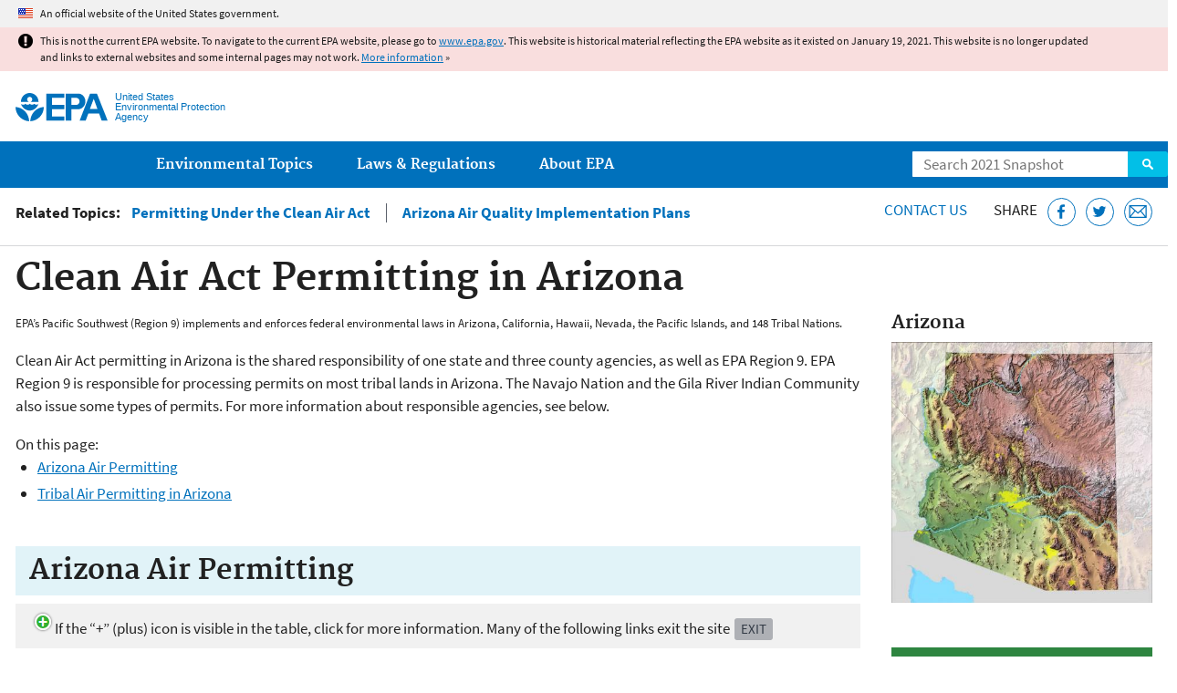

--- FILE ---
content_type: text/html
request_url: https://19january2021snapshot.epa.gov/caa-permitting/clean-air-act-permitting-arizona_.html
body_size: 42584
content:
<!DOCTYPE html>
<!--[if IEMobile 7]><html class="iem7 no-js" lang="en" dir="ltr"><![endif]-->
<!--[if lt IE 7]><html class="lt-ie9 lt-ie8 lt-ie7 no-js" lang="en" dir="ltr"><![endif]-->
<!--[if (IE 7)&(!IEMobile)]><html class="lt-ie9 lt-ie8 no-js" lang="en" dir="ltr"><![endif]-->
<!--[if IE 8]><html class="lt-ie9 no-js" lang="en" dir="ltr"><![endif]-->
<!--[if (gt IE 8)|(gt IEMobile 7)]><!--> <html class="no-js not-oldie" lang="en" dir="ltr"> <!--<![endif]-->
<head>
  <meta charset="utf-8" />
<meta name="generator" content="Drupal 7 (http://drupal.org)" />
<link rel="shortcut icon" href="https://19january2021snapshot.epa.gov/sites/all/themes/epa/favicon.ico" type="image/vnd.microsoft.icon" />
<meta name="HandheldFriendly" content="true" />
<meta name="MobileOptimized" content="width" />
<meta name="viewport" content="width=device-width" />
<!--googleon: all--><meta name="DC.title" content="Clean Air Act Permitting in Arizona" />
<meta name="DC.description" content="CAA permitting in Arizona is the shared responsibility of one state, three county agencies, and EPA. EPA Region 9 is responsible for processing permits on most tribal lands. Navajo Nation and Gila River Indian Community also issue some types of permits." />
<!--googleoff: snippet--><meta name="keywords" content="CAA, EPA Region 9, Title V, operating permit, New Source Review, NSR, prevention of significant deterioration, PSD, construction permit, ADEQ, Arizona Department of Environmental Quality" />
<link rel="canonical" href="https://19january2021snapshot.epa.gov/caa-permitting/clean-air-act-permitting-arizona" />
<link rel="shortlink" href="https://19january2021snapshot.epa.gov/node/101661" />
<meta property="og:site_name" content="US EPA" />
<meta property="og:type" content="government" />
<meta property="og:title" content="Clean Air Act Permitting in Arizona | US EPA" />
<meta property="og:url" content="https://19january2021snapshot.epa.gov/caa-permitting/clean-air-act-permitting-arizona" />
<meta property="og:description" content="CAA permitting in Arizona is the shared responsibility of one state, three county agencies, and EPA. EPA Region 9 is responsible for processing permits on most tribal lands. Navajo Nation and Gila River Indian Community also issue some types of permits." />
<meta property="og:updated_time" content="2020-11-18T12:11:46-05:00" />
<meta property="og:image" content="https://19january2021snapshot.epa.gov/sites/all/themes/epa/img/epa-seal-large.png" />
<meta property="og:country_name" content="United States of America" />
<meta property="article:published_time" content="2015-07-30T16:14:50-04:00" />
<meta property="article:modified_time" content="2020-11-18T12:11:59-05:00" />
<meta name="DC.language" content="en" />
<meta name="DC.Subject.epachannel" content="Laws &amp; Regulations, Learn the Issues" />
<meta name="DC.type" content="Collections and Lists" />
<meta name="DC.Subject.epaemt" content="Stationary Sources of Air Pollution" />
<meta name="DC.Subject.epaindustry" content="All Industries" />
<meta name="DC.Subject.eparit" content="Permitting Programs" />
<meta name="DC.coverage" content="Southwest, Arizona" />
<meta name="DC.date.created" content="2015-07-30" />
<meta name="DC.date.modified" content="2020-11-18" />
<meta name="DC.date.reviewed" content="2021-11-18" />
<meta name="DC.creator" content="US EPA,OAR" />
<meta name="WebArea" content="Permitting Under the Clean Air Act" />
<meta name="WebAreaType" content="Resource Directory" />
<meta name="ContentType" content="Basic page" />
  <title>Clean Air Act Permitting in Arizona | Permitting Under the Clean Air Act | US EPA</title>
  <!--googleoff: all-->
  <style media="all">
@import url("https://19january2021snapshot.epa.gov/sites/all/modules/contrib/jquery_update/replace/ui/themes/base/minified/jquery.ui.core.min.css?qo1t09");
@import url("https://19january2021snapshot.epa.gov/sites/all/modules/contrib/jquery_update/replace/ui/themes/base/minified/jquery.ui.menu.min.css?qo1t09");
@import url("https://19january2021snapshot.epa.gov/sites/all/modules/contrib/jquery_update/replace/ui/themes/base/minified/jquery.ui.autocomplete.min.css?qo1t09");
</style>
<style media="all">
@import url("https://19january2021snapshot.epa.gov/sites/all/modules/contrib/date/date_api/date.css?qo1t09");
@import url("https://19january2021snapshot.epa.gov/sites/all/modules/contrib/picture/picture_wysiwyg.css?qo1t09");
</style>
<style media="all">
@import url("https://19january2021snapshot.epa.gov/sites/all/modules/custom/add_definitions/add_definitions.min.css?qo1t09");
</style>
<style media="all">
@import url("https://19january2021snapshot.epa.gov/sites/all/themes/epa/css/base.min.css?qo1t09");
@import url("https://19january2021snapshot.epa.gov/sites/all/themes/epa/css/typography.min.css?qo1t09");
@import url("https://19january2021snapshot.epa.gov/sites/all/themes/epa/css/drupal.min.css?qo1t09");
@import url("https://19january2021snapshot.epa.gov/sites/all/themes/epa/css/layout.min.css?qo1t09");
@import url("https://19january2021snapshot.epa.gov/sites/all/themes/epa/css/core/contextual.min.css?qo1t09");
@import url("https://19january2021snapshot.epa.gov/sites/all/themes/epa/css/contrib/date.min.css?qo1t09");
@import url("https://19january2021snapshot.epa.gov/sites/all/themes/epa/css/design.min.css?qo1t09");
@import url("https://19january2021snapshot.epa.gov/sites/all/themes/epa/css/mobile-menu.min.css?qo1t09");
@import url("https://19january2021snapshot.epa.gov/sites/all/themes/epa/css/drop-down-menu.min.css?qo1t09");
@import url("https://19january2021snapshot.epa.gov/sites/all/themes/epa/css/flexslider.min.css?qo1t09");
@import url("https://19january2021snapshot.epa.gov/sites/all/themes/epa/css/lib/colorbox.min.css?qo1t09");
</style>

<!--[if lt IE 9]>
<style media="all">
@import url("https://19january2021snapshot.epa.gov/sites/all/themes/epa/css/ie.min.css?qo1t09");
</style>
<![endif]-->
<style media="all">
@import url("https://19january2021snapshot.epa.gov/sites/all/themes/epa/css/lib/jquery.ui.theme.min.css?qo1t09");
</style>
  <link rel="alternate" type="application/atom+xml" title="Greenversations, EPA's Blog" href="https://blog.epa.gov/feed/" />
  <script>(function(w,d,s,l,i){w[l]=w[l]||[];w[l].push({'gtm.start':
      new Date().getTime(),event:'gtm.js'});var f=d.getElementsByTagName(s)[0],
      j=d.createElement(s),dl=l!='dataLayer'?'&l='+l:'';j.async=true;j.src=
      'https://www.googletagmanager.com/gtm.js?id='+i+dl;f.parentNode.insertBefore(j,f);
    })(window,document,'script','dataLayer','GTM-L8ZB');</script>
  <!-- End Google Tag Manager -->
</head>
<body class="html not-front not-logged-in no-sidebars page-node page-node-101661 node-type-page og-context og-context-node og-context-node-96079 section-caa-permitting wide-template resource-directory" >
  <!-- Google Tag Manager (noscript) -->
  <noscript><iframe src="https://www.googletagmanager.com/ns.html?id=GTM-L8ZB" height="0" width="0" style="display:none;visibility:hidden"></iframe></noscript>
  <!-- End Google Tag Manager (noscript) -->
  <div class="skip-links"><a href="#main-content" class="skip-link element-invisible element-focusable">Jump to main content</a></div>
      
  
    <div id="block-pane-official-website-header" class="block block-pane  block-pane-official-website-header sitewide-alert sitewide-alert--official">
  
  
  
  
  <div class="sitewide-alert__content">  <p>An official website of the United States government.</p>
  </div>
</div>

<div class="sitewide-alert sitewide-alert--emergency " data-alert="bb8c37c7b6f01614a67db86406bcc0f1f4c9ced4a448183b0e624353a43bd491"><div class="sitewide-alert__content"><p>This is not the current EPA website. To navigate to the current EPA website, please go to <a href="https://www.epa.gov">www.epa.gov</a>. This website is historical material reflecting the EPA website as it existed on January 19, 2021. This website is no longer updated and links to external websites and some internal pages may not work. <a href="/home/january-19-2021-snapshot">More information</a> »</p>
</div></div>  


<header class="masthead clearfix" role="banner">

      <img class="site-logo" src="https://19january2021snapshot.epa.gov/sites/all/themes/epa/logo.png" alt="" />
  
  
  <div class="site-name-and-slogan">
      <h1 class="site-name">

      
      <a href="/" title="Go to the home page" rel="home">      <span>US EPA</span>
      </a>
    </h1>
  
      <div class="site-slogan">United States Environmental Protection Agency</div>
  
  </div>
  
  
  <div class="region-header">  <div id="block-epa-core-gsa-epa-search" class="block block-epa-core  block-epa-core-gsa-epa-search">
  
  
  
  
    <form class="epa-search" method="get" action="https://search.epa.gov/epasearch">
  <label class="element-invisible" for="search-box">Search</label>
  <input class="form-text" placeholder="Search 2021 Snapshot" name="querytext" id="search-box" value=""/>
  <button class="epa-search-button" id="search-button" type="submit" title="Search">Search</button>
  <input type="hidden" name="areaname" value="" />
  <input type="hidden" name="areacontacts" value="" />
  <input type="hidden" name="areasearchurl" value="" />
  <input type="hidden" name="typeofsearch" value="epa" />
  <input type="hidden" name="result_template" value="2col.ftl" />
  <input type="hidden" name="site" value="snapshot2021" /> </form>

</form>
  
</div>
  </div>
</header>

  <nav class="nav main-nav clearfix" role="navigation">
    <div class="nav__inner">
      <h2 class="element-invisible">Main menu</h2><ul class="menu"><li class="expanded menu-item"><a href="/environmental-topics" title="View links to the most popular pages for each of EPA’s top environmental topics." class="menu-link">Environmental Topics</a><ul class="menu"><li class="menu-item"><a href="/environmental-topics/air-topics" title="" class="menu-link">Air</a></li>
<li class="menu-item"><a href="/bedbugs" title="" class="menu-link">Bed Bugs</a></li>
<li class="menu-item"><a href="/environmental-topics/chemicals-and-toxics-topics" title="" class="menu-link">Chemicals and Toxics</a></li>
<li class="menu-item"><a href="/environmental-topics/location-specific-environmental-information" title="" class="menu-link">Environmental Information by Location</a></li>
<li class="menu-item"><a href="/environmental-topics/greener-living" title="" class="menu-link">Greener Living</a></li>
<li class="menu-item"><a href="/environmental-topics/health-topics" title="" class="menu-link">Health</a></li>
<li class="menu-item"><a href="/environmental-topics/land-waste-and-cleanup-topics" title="" class="menu-link">Land, Waste, and Cleanup</a></li>
<li class="menu-item"><a href="/lead" title="" class="menu-link">Lead</a></li>
<li class="menu-item"><a href="/mold" title="" class="menu-link">Mold</a></li>
<li class="menu-item"><a href="/pesticides" title="" class="menu-link">Pesticides</a></li>
<li class="menu-item"><a href="/radon" title="" class="menu-link">Radon</a></li>
<li class="menu-item"><a href="/environmental-topics/science-topics" title="" class="menu-link">Science</a></li>
<li class="menu-item"><a href="/environmental-topics/water-topics" title="" class="menu-link">Water</a></li>
<li class="menu-item"><a href="/topics-epa-web" title="" class="menu-link">A-Z Topic Index</a></li>
</ul></li>
<li class="menu-item"><a href="/laws-regulations" title="View links to regulatory information by topic and sector, and to top pages about environmental laws, regulations, policies, compliance, and enforcement." class="menu-link">Laws &amp; Regulations</a><ul class="menu"><li class="menu-item"><a href="/regulatory-information-sector" title="" class="menu-link">By Business Sector</a></li>
<li class="menu-item"><a href="/regulatory-information-topic" title="" class="menu-link">By Topic</a></li>
<li class="menu-item"><a href="/compliance" title="" class="menu-link">Compliance</a></li>
<li class="menu-item"><a href="/enforcement" title="" class="menu-link">Enforcement</a></li>
<li class="menu-item"><a href="/laws-regulations/laws-and-executive-orders" title="" class="menu-link">Laws and Executive Orders</a></li>
<li class="menu-item"><a href="/guidance" title="" class="menu-link">Guidance</a></li>
<li class="menu-item"><a href="/laws-regulations/regulations" title="" class="menu-link">Regulations</a></li>
</ul></li>
<li class="expanded menu-item"><a href="/aboutepa" title="Learn more about our mission, organization, and locations." class="menu-link">About EPA</a><ul class="menu"><li class="menu-item"><a href="/aboutepa/epas-administrator" title="" class="menu-node-unpublished menu-link">EPA Administrator</a></li>
<li class="menu-item"><a href="/aboutepa/senior-epa-leadership" title="" class="menu-link">Current Leadership</a></li>
<li class="menu-item"><a href="/aboutepa/epa-organization-chart" title="" class="menu-link">Organization Chart</a></li>
<li class="menu-item"><a href="https://cfpub.epa.gov/locator/index.cfm" title="" class="menu-link">Staff Directory</a></li>
<li class="menu-item"><a href="/planandbudget" title="" class="menu-link">Planning, Budget and Results</a></li>
<li class="menu-item"><a href="/careers" title="" class="menu-link">Jobs and Internships</a></li>
<li class="menu-item"><a href="/aboutepa" title="" class="menu-link">Headquarters Offices</a></li>
<li class="menu-item"><a href="/aboutepa/regional-and-geographic-offices" title="" class="menu-link">Regional Offices</a></li>
<li class="menu-item"><a href="/aboutepa/research-centers-programs-and-science-advisory-organizations" title="" class="menu-link">Labs and Research Centers</a></li>
</ul></li>
</ul>    </div>
  </nav>

<section id="main-content" class="main-content clearfix" role="main" lang="en">
    
  
  <div class="region-preface clearfix">  <div id="block-views-revision-hublinks-block" class="block block-views  block-views-revision-hublinks-block">

  
  
    <div class="view view-revision-hublinks view-id-revision_hublinks view-display-id-block view-dom-id-9c5d7bce63f0a5f2063a4508728fb78a">        <span class="related-info"><strong>Related Topics:</strong> </span>      

<ul class="menu pipeline">
  <li class="menu-item">  
          <a href="/caa-permitting">Permitting Under the Clean Air Act</a>  </li>
  <li class="views-row views-row-2 views-row-even views-row-last menu-item">  
          <a href="/sips-az">Arizona Air Quality Implementation Plans</a>  </li>

</ul>          </div>  
</div>
<div id="block-pane-epa-web-area-connect" class="block block-pane  block-pane-epa-web-area-connect">

  
  
    <span class="connect-title"><a href="/caa-permitting/forms/contact-us-about-permitting-under-clean-air-act" class="connect-title__link">Contact Us</a></span>  
</div>
<div id="block-pane-social-sharing" class="block block-pane  block-pane-social-sharing">

  
  
    <span class="connect-title">Share</span>
<ul class="share-links">
  <li class="share-links__item facebook">
    <a class="share-links__link" href="https://www.facebook.com/sharer.php?u=https://19january2021snapshot.epa.gov/caa-permitting/clean-air-act-permitting-arizona&t=Clean%20Air%20Act%20Permitting%20in%20Arizona" aria-label="Share this page on Facebook" target="_blank" rel="noopener noreferrer" title="Share this page on Facebook">
      <svg class="icon icon--social-link" aria-hidden="true">
        <use xlink:href="/sites/all/themes/epa/img/svg/small-icons.svg#small-facebook" />
      </svg>
    </a>
  </li>
  <li class="share-links__item twitter">
    <a class="share-links__link" href="https://twitter.com/intent/tweet?original_referer=https://19january2021snapshot.epa.gov/caa-permitting/clean-air-act-permitting-arizona&text=Clean%20Air%20Act%20Permitting%20in%20Arizona&url=https://19january2021snapshot.epa.gov/caa-permitting/clean-air-act-permitting-arizona&via=EPA&count=none&lang=en" aria-label="Tweet this page on Twitter" target="_blank" rel="noopener noreferrer" title="Tweet this page on Twitter">
      <svg class="icon icon--social-link" aria-hidden="true">
        <use xlink:href="/sites/all/themes/epa/img/svg/small-icons.svg#small-twitter" />
      </svg>
    </a>
  </li>
  <li class="share-links__item email">
    <a class="share-links__link" href="mailto:%20?subject=Shared%20from%20the%20US%20EPA:%20Clean%20Air%20Act%20Permitting%20in%20Arizona&body=Clean%20Air%20Act%20Permitting%20in%20Arizona%20-%20https://19january2021snapshot.epa.gov/caa-permitting/clean-air-act-permitting-arizona" aria-label="Email this page" title="Email this page">
      <svg class="icon icon--social-link" aria-hidden="true">
        <use xlink:href="/sites/all/themes/epa/img/svg/small-icons.svg#small-email" />
      </svg>
    </a>
  </li>
</ul>  
</div>
  </div>
    <div class="main-column clearfix">
            
          <!--googleon: all-->
      <h1  class="page-title">Clean Air Act Permitting in Arizona</h1>
      <!--googleoff: all-->
    
            
    
    <!--googleon: all-->
    
  
    


<div class="row cols-2">
<div class="col size-3of4">
<div class="panel-pane pane-node-content" >

  
  
  
  
  
  <div class="pane-content">
    <div class="node node-page clearfix view-mode-full ">

  
  <p><small>EPA’s Pacific Southwest (Region 9) implements and enforces federal environmental laws in Arizona, California, Hawaii, Nevada, the Pacific Islands, and 148 Tribal Nations.</small></p>

<p>Clean Air Act permitting in Arizona is the shared responsibility of one state and three county agencies, as well as EPA Region 9. EPA Region 9 is responsible for processing permits on most tribal lands in Arizona. The Navajo Nation and the Gila River Indian Community also issue some types of permits. For more information about responsible agencies, see below.</p>

<div>On this page:</div>

<ul><li><a href="#az">Arizona Air Permitting</a></li>
	<li><a href="#tribal">Tribal Air Permitting in Arizona</a></li>
</ul><h2 class="highlighted"><a id="az" name="az"></a>Arizona Air Permitting</h2>

<p class="disclaimer"><span
    class="figure image file file-image file-image-png inline view-mode-media_original" style="width:26px;"><img alt="Plus (+) Icon" title="Plus (+) Icon" height="25" width="26" class="inline media-element file-media-original" src="/sites/static/files/2019-10/responsive-table-plus-icon.png" /></span>If the “+” (plus) icon is visible in the table, click for more information. Many of the following links exit the site<a class="exit-disclaimer" href="/home/exit-epa" title="EPA's External Link Disclaimer">Exit</a></p>

<table class="striped" id="table1" style="width:100%" summary="Table of Nevada Air Permit Agencies. Click column headings to sort the table or use the search field."><caption>Arizona Clean Air Act Permitting</caption>
	<thead><tr><th scope="col">Agency</th>
			<th scope="col">Responsible Area</th>
			<th scope="col">Office</th>
			<th scope="col">Responsibilities</th>
			<th scope="col">Contacts</th>
			<th scope="col">Federally-Approved Construction Permit Authority</th>
			<th scope="col">Federally-Approved Operating Permit Authority</th>
			<th scope="col">Title V Program Approval History</th>
		</tr></thead><tbody><tr><th><a href="https://azdeq.gov/aq" target="_blank">Arizona Department of Environmental Quality</a></th>
			<td>Statewide except for Maricopa, Pima, Pinal Counties and Tribal Lands</td>
			<td><strong>Arizona DEQ</strong><br />
				1110 West Washington Street<br />
				Phoenix, Arizona 85007<br />
				General Information: (602) 771-2300<br />
				Toll Free: (800) 234-5677</td>
			<td>
				<p>Clean Air Act Major and Minor New Source Review</p>

				<p>Clean Air Act part 70 permitting</p>
			</td>
			<td>
				<p><a href="mailto:vaidyanathan.balaji@azdeq.gov"><strong>Balaji Vaidyanathan</strong></a> (vaidyanathan.balaji@azdeq.gov)<br />
					Section Manager, Facilities Emissions Control Section<br />
					(602) 771-4527</p>

				<p><a href="mailto:thorsen.valerie@azdeq.gov"><strong>Valerie Thorsen</strong></a> (thorsen.valerie@azdeq.gov)<br />
					Air Permits Manager, Air Permits Unit<br />
					(602) 772-4420</p>
			</td>
			<td><a href="/sips-az">Arizona Administrative Code, Title 18, Chapter 2</a></td>
			<td><a href="/sips-az">Arizona Administrative Code, Title 18, Chapter 2</a></td>
			<td><a href="/caa-permitting/title-v-evaluation-reports-arizona-department-environmental-quality-adeq">2006 Evaluation Report</a></td>
		</tr><tr><th><a href="https://www.maricopa.gov/4058/Permitting" target="_blank">Maricopa County Air Quality Department</a></th>
			<td>Maricopa County except Tribal Lands</td>
			<td><strong>Maricopa AQD</strong><br />
				3800 N Central Ave #1400<br />
				Phoenix, AZ 85012</td>
			<td>
				<p>Clean Air Act Major and Minor New Source Review</p>

				<p>Clean Air Act part 70 permitting</p>
			</td>
			<td>
				<p><strong><a href="mailto:Richard.Sumner@maricopa.gov">Richard Sumner</a></strong> (Richard.Sumner@maricopa.gov)<br />
					Permit Engineering Manager<br />
					(602) 506-1842</p>

				<p><strong><a href="mailto:Scott.Treece@maricopa.gov">Scott Treece</a></strong> (Scott.Treece@maricopa.gov)<br />
					Title V Permitting<br />
					(602) 372-1341</p>
			</td>
			<td><a href="/sips-az/epa-approved-regulations-maricopa-county">Maricopa County Air Pollution Control Rules, Regulation II, Rule 200, 240, 241</a></td>
			<td><a href="/sips-az/epa-approved-regulations-maricopa-county">Maricopa County Air Pollution Control Rules, Regulation II, Rule 210</a></td>
			<td><a href="/caa-permitting/title-v-evaluation-reports-maricopa-county-air-quality-department-mcaqd">2019 Evaluation Report</a></td>
		</tr><tr><th><a href="https://webcms.pima.gov/government/environmental_quality/air" target="_blank">Pima County Department of Environmental Quality</a></th>
			<td>Pima County except tribal lands</td>
			<td><strong>Pima County Department of Environmental Quality, Air Program</strong><br />
				33 N. Stone Ave., Suite 700<br />
				Tucson, AZ 85701<br />
				(520) 724-7400</td>
			<td>
				<p>Clean Air Act Major and Minor New Source Review</p>

				<p>Clean Air Act part 70 permitting</p>
			</td>
			<td><strong><a href="mailto:Rupesh.Patel@pima.gov">Rupesh Patel</a></strong> (Rupesh.Patel@pima.gov)<br />
				Air Permit Manager<br />
				(520) 724-7341</td>
			<td><a href="/sips-az/epa-approved-regulations-pima-county">Pima County Code of Ordinances, Title 17, Chapter 17.12, 17.16</a></td>
			<td><a href="/sips-az/epa-approved-regulations-pima-county">Pima County Code of Ordinances, Title 17, Chapter 17.12, 17.16</a></td>
			<td><a href="/caa-permitting/title-v-evaluation-reports-pima-county-department-environmental-quality-pdeq">2004 Evaluation Report</a></td>
		</tr><tr><th><a href="https://www.pinalcountyaz.gov/AirQuality/Pages/IndustrialPermitsProcess.aspx" target="_blank">Pinal County Air Quality</a></th>
			<td>Pinal County except tribal lands</td>
			<td><strong>Pinal County Air Quality</strong><br />
				31 N. Pinal St<br />
				Building F<br />
				Florence, AZ 85132<br />
				(520) 866-6929</td>
			<td>
				<p>Clean Air Act Major and Minor New Source Review</p>

				<p>Clean Air Act part 70 permitting</p>
			</td>
			<td><a href="mailto:anu.jain@pinal.gov"><strong>Anu Jain</strong></a> (anu.jain@pinal.gov)<br />
				Air Quality Manager<br />
				(520) 866-6931</td>
			<td><a href="/sips-az/epa-approved-regulations-pinal-county">Pinal County Code of Regulations, Chapter 3 (Permits and Permit Revisions)</a></td>
			<td><a href="/sips-az/epa-approved-regulations-pinal-county">Pinal County Code of Regulations, Chapter 3 (Permits and Permit Revisions)</a></td>
			<td><a href="/caa-permitting/title-v-evaluation-reports-pinal-county-air-quality-control-district-pcaqcd">2018 Evaluation Report</a></td>
		</tr></tbody></table><hr /><p class="pagetop clear-both"><a href="#main-content">Top of Page</a></p>

<h2 class="highlighted"><a id="tribal" name="tribal"></a>Tribal Air Permitting in Arizona</h2>

<p>EPA Region 9 is responsible for issuing <a href="/caa-permitting/tribal-minor-new-source-review-permitting-epas-pacific-southwest-region-9">permits on Tribal Lands</a> in Arizona. Of the many tribes in Arizona, Navajo Nation and the Gila River Indian Community have authority to implement portions of the permitting programs under the Clean Air Act. The table below describes the various authorities.</p>

<p class="disclaimer"><span
    class="figure image file file-image file-image-png inline view-mode-media_original" style="width:26px;"><img alt="Plus (+) Icon" title="Plus (+) Icon" height="25" width="26" class="inline media-element file-media-original" src="/sites/static/files/2019-10/responsive-table-plus-icon.png" /></span>If the “+” (plus) icon is visible in the table, click for more information. Many of the following links exit the site<a class="exit-disclaimer" href="/home/exit-epa" title="EPA's External Link Disclaimer">Exit</a></p>

<table class="striped" id="table2" style="width:100%" summary="Table of Nevada Air Permit Agencies. Click column headings to sort the table or use the search field."><caption>Arizona Clean Air Act Permitting</caption>
	<thead><tr><th scope="col">Agency</th>
			<th scope="col">Responsible Area</th>
			<th scope="col">Office</th>
			<th scope="col">Responsibilities</th>
			<th scope="col">Contacts</th>
			<th scope="col">Federally-Approved Construction Permit Authority</th>
			<th scope="col">Federally-Approved Operating Permit Authority</th>
		</tr></thead><tbody><tr><th>EPA Region 9</th>
			<td>Tribal lands in AZ, except for Navajo Nation and Gila River Indian Community</td>
			<td><strong>U.S. EPA Region 9<br />
				Air Division, Permits Office</strong><br />
				75 Hawthorne St (AIR-3)<br />
				San Francisco, CA 94105</td>
			<td>Issues all permits in tribal lands, except for Navajo Nation and Gila River Indian Community. Issues NSR permits in Navajo Nation. Issues major NSR and title V operating permits in Gila River.</td>
			<td><a href="mailto:rios.gerardo@epa.gov"><strong>Gerardo Rios, P.E.</strong></a> (rios.gerardo@epa.gov)<br />
				Section Chief<br />
				(415) 972-3974</td>
			<td>40 CFR 49.151 (minor NSR)<br />
				40 CFR 49.166 (nonattainment NSR)<br />
				40 CFR 52.21 (PSD)</td>
			<td>40 CFR 71</td>
		</tr><tr><th><a href="http://www.gricdeq.org/air-quality-program" target="_blank">Gila River Indian Community Department of Environmental Quality</a></th>
			<td>Gila River Indian Community Tribal Land</td>
			<td><strong>Gila River DEQ<br />
				Air Quality Program</strong><br />
				P.O. Box 97<br />
				1576A South Nelson Dr.<br />
				Chandler, AZ 85226<br />
				(520) 562-2234</td>
			<td>Issues minor NSR permits in GRIC Tribal Land</td>
			<td><a href="mailto:ryan.eberle@gric.nsn.us"><strong>Ryan Eberle, P.E</strong>.</a> (ryan.eberle@gric.nsn.us)<br />
				Air Quality Program Manager<br />
				(520) 562-2234<br /><strong>Address</strong><br />
				P.O. Box 97<br />
				168 Skill Center Road<br />
				Sacaton, AZ 85147</td>
			<td>GRIC Code, Title 17, Chapter 9. (See 76 FR 17028 for federal approval into TIP)</td>
			<td>None</td>
		</tr><tr><th><a href="https://www.navajoepa.org/main/" target="_blank">Navajo Nation Environmental Protection Agency</a></th>
			<td>Navajo Nation Tribal Land</td>
			<td><strong>NNEPA - Operating Permit Program</strong><br />
				Route 112 N Bldg. #2837<br />
				Fort Defiance, AZ<br />
				(928) 729-409</td>
			<td>Issues Title V operating permits in Navajo Nation Tribal Land</td>
			<td><a href="mailto:glennalee@navajo-nsn.gov"><strong>Glenna Lee</strong></a> (glennalee@navajo-nsn.gov)<br />
				Environmental Program Supervisor<br />
				(928) 729-4247<br /><br /><a href="mailto:Nyazzie1@navajo-nsn.gov"><strong>Natasha M. Yazzie</strong></a> (Nyazzie1@navajo-nsn.gov)<br />
				Senior Environmental Specialist<br />
				(928)729-4248</td>
			<td> </td>
			<td>None (<a href="/caa-permitting/navajo-nation-part-71-delegation-agreement">Delegation of 40 CFR 71</a>)</td>
		</tr></tbody></table><p class="pagetop clear-both"><a href="#main-content">Top of Page</a></p>
</div>
  </div>

  
  
</div>

</div>
<aside class="col size-1of4">
<div class="panel-pane pane-fieldable-panels-pane pane-vid-38279 pane-bundle-fieldable-panels-pane pane-fpid-6985" >

  
  
      <h2 class="pane-title">Arizona</h2>
  
  
  
  <div class="pane-content">
    <p><span
    class="figure image file file-image file-image-jpeg view-mode-medium" style="width:448px;"><img alt="arizona" height="448" width="448" class="media-element file-medium" src="/sites/static/files/styles/medium/public/2015-08/arizona_0.jpg" /></span></p>  </div>

  
  
</div>


<div class="panel-pane pane-fieldable-panels-pane pane-fpid-6541 pane-bundle-fieldable-panels-pane box multi related-info" >

  
  
      <h2 class="pane-title">Region 9 CAA Permitting Focus</h2>
  
  
  
  <div class="pane-content">
    <p><a href="/caa-permitting/caa-permitting-epas-pacific-southwest-region-9">CAA Permitting in Region 9</a></p>

<div><strong>Issued Permits in Region 9</strong></div>

<ul><li><a href="/caa-permitting/epa-region-9-issued-construction-approvals-radionuclides">Construction Approvals: Radionuclides</a></li>
	<li><a href="/caa-permitting/outer-continental-shelf-ocs-permit-program-pacific-southwest-region-9">OCS Permits</a></li>
	<li><a href="/caa-permitting/prevention-significant-deterioration-permits-epas-pacific-southwest-region-9">PSD Permits</a></li>
	<li><a href="/caa-permitting/title-v-permits-epas-pacific-southwest-region-9">Title V Permits</a></li>
	<li><a href="/caa-permitting/tribal-minor-new-source-review-permitting-epas-pacific-southwest-region-9">Tribal NSR Permits</a></li>
</ul><div><strong>Region 9 Resources</strong></div>

<ul><li><a href="/caa-permitting/epa-pacific-southwest-region-9-electronic-permit-system">Electronic Permit Submittal System</a></li>
	<li><a href="/caa-permitting/air-permit-delegation-and-psd-sip-approval-status-epas-pacific-southwest-region-9">Air Permit Delegation Agreements</a></li>
	<li><a href="/caa-permitting/title-v-program-evaluations-pacific-southwest-region-9">Title V Program Evaluations</a></li>
	<li><a href="/caa-permitting/environmental-justice-permitting-epas-pacific-southwest-region-9">Environmental Justice in Permitting</a></li>
</ul><div><strong>State/Tribal/Local Permitting Authorities</strong></div>

<p><a href="/caa-permitting/clean-air-act-permitting-arizona">AZ</a> | <a href="/caa-permitting/clean-air-act-permitting-california">CA</a> | <a href="/caa-permitting/clean-air-act-permitting-hawaii-and-pacific-islands">HI</a> | <a href="/caa-permitting/clean-air-act-permitting-nevada">NV</a></p>

<p><a href="/caa-permitting/caa-permitting-epas-pacific-southwest-region-9#contact"><strong>Region 9 Contacts</strong></a></p>

<div><a href="/caa-permitting/forms/public-notice-distribution-list-caa-permits-pacific-southwest-region-9"><strong>Sign Up to Receive Email</strong></a> from Region 9's Public Notice Distribution List</div>
  </div>

  
  
</div>


<div class="panel-pane pane-fieldable-panels-pane pane-fpid-6503 pane-bundle-fieldable-panels-pane box multi news" >

  
  
      <h2 class="pane-title">National Supporting Resources</h2>
  
  
  
  <div class="pane-content">
    <ul><li><a href="/caa-permitting">CAA Permitting Home</a></li>
	<li><a href="/nsr">New Source Review (NSR) Program</a></li>
	<li><a href="/title-v-operating-permits">Title V Program</a></li>
	<li><a href="/tribal-air">Tribal Permit Program</a></li>
	<li><a href="/caa-permitting/outer-continental-shelf-air-permits">Outer Continental ​Shelf Permit Program</a></li>
	<li><a href="/caa-permitting/caa-permitting-tools-related-resources">CAA Permitting Tools &amp; ​Related Resources</a></li>
	<li><a href="https://ofmpub.epa.gov/sor_internet/registry/termreg/searchandretrieve/glossariesandkeywordlists/search.do?details=&amp;vocabName=Air%20Permitting%20Terms">Air Permitting Terms</a></li>
	<li><a href="/caa-permitting/caa-permitting-your-region">Where You Live</a></li>
</ul><h3>Air Permitting Policy &amp; Guidance</h3>

<ul><li><a href="/caa-permitting/search-air-permit-policy-guidance-databases" target="_blank">Search Documents</a></li>
	<li><a href="/nsr/new-source-review-policy-and-guidance-document-index" target="_blank">NSR Policy &amp; Guidance</a></li>
	<li><a href="/title-v-operating-permits/title-v-operating-permit-policy-and-guidance-document-index" target="_blank">Title V Policy &amp; Guidance</a></li>
	<li><a href="/title-v-operating-permits/title-v-petition-database" target="_blank">Title V Petition Database</a></li>
</ul>  </div>

  
  
</div>

</aside>
</div><div id="block-pane-epa-web-area-footer" class="block block-pane  block-pane-epa-web-area-footer">
  
  
  
  
    <p class="web-area-footer"><a href="/caa-permitting/forms/contact-us-about-permitting-under-clean-air-act" class="contact-us">Contact Us</a> to ask a question, provide feedback, or report a problem.</p>  
</div>
  
    <!--googleoff: all-->
      </div>
  </section>

<footer class="main-footer clearfix" role="contentinfo">
  <div class="main-footer__inner">
    
  
  <div class="region-footer">  <div id="block-pane-epa-global-footer" class="block block-pane  block-pane-epa-global-footer">
  
  
  
  
    <div class="row cols-3">
  <div class="col size-1of3">
    <div class="col__title">Discover.</div>
    <ul class="menu">
      <li><a href="/accessibility">Accessibility</a></li>
      <li><a href="/aboutepa/epas-administrator">EPA Administrator</a></li>
      <li><a href="/planandbudget">Budget &amp; Performance</a></li>
      <li><a href="/contracts">Contracting</a></li>
      <li><a href="/grants">Grants</a></li>
      <li><a href="https://snapshot.epa.gov">EPA Web Snapshots</a></li>
      <li><a href="/ocr/whistleblower-protections-epa-and-how-they-relate-non-disclosure-agreements-signed-epa-employees">No FEAR Act Data</a></li>
      <li><a href="/privacy">Privacy</a></li>
      <li><a href="/privacy/privacy-and-security-notice">Privacy and Security Notice</a></li>
    </ul>
  </div>
  <div class="col size-1of3">
    <div class="col__title">Connect.</div>
    <ul class="menu">
      <li><a href="https://www.data.gov/">Data.gov</a></li>
      <li><a href="/office-inspector-general/about-epas-office-inspector-general">Inspector General</a></li>
      <li><a href="/careers">Jobs</a></li>
      <li><a href="/newsroom">Newsroom</a></li>
      <li><a href="/open">Open Government</a></li>
      <li><a href="https://www.regulations.gov/">Regulations.gov</a></li>
      <li><a href="/newsroom/email-subscriptions-epa-news-releases">Subscribe</a></li>
      <li><a href="https://www.usa.gov/">USA.gov</a></li>
      <li><a href="https://www.whitehouse.gov/">White House</a></li>
    </ul>
  </div>
  <div class="col size-1of3">
    <div class="col__title">Ask.</div>
    <ul class="menu">
      <li><a href="/home/forms/contact-epa">Contact EPA</a></li>
      <li><a href="/home/epa-hotlines">Hotlines</a></li>
      <li><a href="/foia">FOIA Requests</a></li>
      <li><a href="/home/frequent-questions-specific-epa-programstopics">Frequent Questions</a></li>
    </ul>

    <div class="col__title">Follow.</div>
    <ul class="social-menu">
      <li><a class="menu-link social-facebook" href="https://www.facebook.com/EPA">EPA's Facebook</a></li>
      <li><a class="menu-link social-twitter" href="https://twitter.com/epa">EPA's Twitter</a></li>
      <li><a class="menu-link social-youtube" href="https://www.youtube.com/user/USEPAgov">EPA's YouTube</a></li>
      <li><a class="menu-link social-flickr" href="https://www.flickr.com/photos/usepagov">EPA's Flickr</a></li>
      <li><a class="menu-link social-instagram" href="https://www.instagram.com/epagov">EPA's Instagram</a></li>
    </ul>

    <p class="last-updated">Last updated on November 18, 2020</p>
  </div>
</div>  
</div>
  </div>
  </div>
</footer>
  <script src="https://19january2021snapshot.epa.gov/sites/all/modules/contrib/jquery_update/replace/jquery/1.7/jquery.min.js?v=1.7.2"></script>
<script src="https://19january2021snapshot.epa.gov/misc/jquery-extend-3.4.0.js?v=1.7.2"></script>
<script src="https://19january2021snapshot.epa.gov/misc/jquery-html-prefilter-3.5.0-backport.js?v=1.7.2"></script>
<script src="https://19january2021snapshot.epa.gov/misc/jquery.once.js?v=1.2"></script>
<script src="https://19january2021snapshot.epa.gov/misc/drupal.js?qo1t09"></script>
<script src="https://19january2021snapshot.epa.gov/sites/all/modules/contrib/jquery_update/replace/ui/ui/minified/jquery.ui.core.min.js?v=1.10.2"></script>
<script src="https://19january2021snapshot.epa.gov/sites/all/modules/contrib/jquery_update/replace/ui/ui/minified/jquery.ui.widget.min.js?v=1.10.2"></script>
<script src="https://19january2021snapshot.epa.gov/sites/all/modules/contrib/jquery_update/replace/ui/ui/minified/jquery.ui.position.min.js?v=1.10.2"></script>
<script src="https://19january2021snapshot.epa.gov/sites/all/modules/contrib/jquery_update/replace/ui/ui/minified/jquery.ui.menu.min.js?v=1.10.2"></script>
<script src="https://19january2021snapshot.epa.gov/sites/all/modules/contrib/jquery_update/replace/ui/ui/minified/jquery.ui.autocomplete.min.js?v=1.10.2"></script>
<script src="https://19january2021snapshot.epa.gov/misc/states.js?v=7.78"></script>
<script src="https://19january2021snapshot.epa.gov/misc/form.js?v=7.78"></script>
<script>
<!--//--><![CDATA[//><!--
document.createElement( "picture" );
//--><!]]>
</script>
<script src="https://19january2021snapshot.epa.gov/sites/all/modules/contrib/picture/picturefill2/picturefill.js?v=2.0"></script>
<script src="https://19january2021snapshot.epa.gov/sites/all/modules/contrib/picture/picture.js?v=7.78"></script>
<script src="https://19january2021snapshot.epa.gov/sites/all/libraries/hoverIntent/jquery.hoverIntent.js?qo1t09"></script>
<script src="https://19january2021snapshot.epa.gov/sites/all/modules/custom/epa_core/js/alert.www.js?qo1t09"></script>
<script src="https://19january2021snapshot.epa.gov/sites/all/modules/custom/epa_core/js/close-alert.js?qo1t09"></script>
<script src="https://19january2021snapshot.epa.gov/sites/all/libraries/tablesorter/jquery.tablesorter.min.js?qo1t09"></script>
<script src="https://19january2021snapshot.epa.gov/sites/all/modules/contrib/better_exposed_filters/better_exposed_filters.js?qo1t09"></script>
<script src="https://19january2021snapshot.epa.gov/sites/all/modules/contrib/ctools/js/dependent.js?qo1t09"></script>
<script src="https://19january2021snapshot.epa.gov/misc/autocomplete.js?v=7.78"></script>
<script src="https://19january2021snapshot.epa.gov/misc/collapse.js?v=7.78"></script>
<script src="https://19january2021snapshot.epa.gov/sites/all/modules/custom/epa_core/js/search-autocomplete.min.js?qo1t09"></script>
<script src="https://19january2021snapshot.epa.gov/sites/all/modules/custom/add_definitions/add_definitions.min.js?qo1t09"></script>
<script src="https://19january2021snapshot.epa.gov/sites/all/themes/epa/js/script.min.js?qo1t09"></script>
<script src="https://19january2021snapshot.epa.gov/sites/all/themes/epa/js/mobile-menu.min.js?qo1t09"></script>
<script src="https://19january2021snapshot.epa.gov/sites/all/themes/epa/js/drop-down-menu.min.js?qo1t09"></script>
<script src="https://19january2021snapshot.epa.gov/sites/all/themes/epa/js/svgxuse.min.js?qo1t09"></script>
<script>
<!--//--><![CDATA[//><!--
jQuery.extend(Drupal.settings, {"basePath":"\/","pathPrefix":"","ajaxPageState":{"theme":"epa","theme_token":"d0olfCHazg7hO7ZARMj0p4htuks02yrqnofftw_OGMs"},"epa_wysiwyg":{"site_default_lang":"en"},"better_exposed_filters":{"datepicker":false,"slider":false,"settings":[],"autosubmit":false,"views":{"epa_public_notice_list":{"displays":{"dynamic_notice_list_pane_titles":{"filters":{"field_type_tid":{"required":false},"web_area":{"required":false},"title":{"required":false},"field_keywords_tid":{"required":false},"timestamp":{"required":false},"field_cooperation_and_assistance_tid":{"required":false},"field_emergencies_and_cleanup_tid":{"required":false},"field_environmental_media_tid":{"required":false},"field_health_tid":{"required":false},"field_pollution_prevention_tid":{"required":false},"field_regulatory_and_industrial_tid":{"required":false},"field_r_and_a_and_technology_tid":{"required":false},"field_audiences_tid":{"required":false},"field_env_laws_regs_and_treaties_tid":{"required":false},"field_geographic_locations_tid":{"required":false},"field_industries_tid":{"required":false},"field_substances_tid":{"required":false},"field_program_or_statute_tid":{"required":false},"field_type_of_proposed_action_tid":{"required":false},"field_computed_comments_due_date_value2":{"required":false}}}}},"revision_hublinks":{"displays":{"block":{"filters":[]}}}}},"CTools":{"dependent":{"edit-web-area":{"values":{"edit-web-area-op":["=","!=","contains","word","allwords","starts","not_starts","ends","not_ends","not","shorterthan","longerthan","regular_expression","not_regular_expression"]},"num":1,"type":"hide"},"edit-title":{"values":{"edit-title-op":["=","!=","contains","word","allwords","starts","not_starts","ends","not_ends","not","shorterthan","longerthan","regular_expression","not_regular_expression"]},"num":1,"type":"hide"}}},"states":{"#edit-field-computed-comments-due-date-value2-value":{"visible":{":input[name=\u0022exposed[field_computed_comments_due_date_value2][offset]\u0022]":{"value":"custom"}}}},"urlIsAjaxTrusted":{"\/node\/\/title-notices\/\/1465865":true},"add_definitions":{"path":"sites\/all\/modules\/custom\/add_definitions","dictionary_filter":"1","dictionary_undo":"1","dictionary_occurrences":"1","service_endpoint":"https:\/\/ofmpub.epa.gov\/termlookup\/v1\/terms"},"ogContext":{"groupType":"node","gid":"96079"}});
//--><!]]>
</script>
<link rel="stylesheet" href="/sites/all/libraries/js/datatables-1.10.16/datatables.min.css">
<script src="/sites/all/libraries/js/datatables-1.10.16/datatables.min.js"></script>
<link rel="stylesheet" href="/sites/all/libraries/js/datatables-1.10.16/Responsive-2.2.1/css/responsive.dataTables.min.css">
<script src="/sites/all/libraries/js/datatables-1.10.16/Responsive-2.2.1/js/dataTables.responsive.min.js"></script>

<script>jQuery('#table1').DataTable( {
    responsive: true,
    "paging": false,
} );</script>

<script>jQuery('#table2').DataTable( {
    responsive: true,
    "paging": false,
} );</script>    <!--[if lt IE 9]><script src="/sites/all/themes/epa/js/ie.min.js"></script><![endif]--></body>
</html>

<!-- Static copy of page made at @ 2021-02-06 01:09:44 -->

--- FILE ---
content_type: application/javascript
request_url: https://19january2021snapshot.epa.gov/sites/all/modules/contrib/picture/picture.js?v=7.78
body_size: 1616
content:
if (typeof Drupal !== 'undefined' && typeof jQuery !== 'undefined') {
  // only load if Drupal and jQuery are defined.
  (function ($) {
    Drupal.behaviors.picture = {
      attach: function (context) {
        // Ensure we always pass a raw DOM element to picture fill, otherwise it
        // will fallback to the document scope and maybe handle to much.
        window.picturefill($(context));
        // If this is an opened colorbox ensure the content dimensions are set
        // properly. colorbox.js of the colorbox modules sets #cboxLoadedContent
        // as context.
        if (context === '#cboxLoadedContent' && $(context).find('picture').length) {
          // Try to resize right away.
          $.colorbox.resize();
          // Make sure the colorbox resizes always when the image is changed.
          $('img', context).once('colorbox-lazy-load', function(){
            $(this).load(function(){
              // Ensure there's no max-width / max-height otherwise we won't get
              // the proper values. We could use naturalWeight / naturalHeight
              // but that's not supported by <IE9 and Opera.
              this.style.maxHeight = $(window).height() + 'px';
              this.style.maxWidth = $(window).width() + 'px';
              $.colorbox.resize({innerHeight: this.height, innerWidth: this.width});
              // Remove overwrite of this values again to ensure we respect the
              // stylesheet.
              this.style.maxHeight = null;
              this.style.maxWidth = null;
            });
          });
        }
      }
    };
  })(jQuery);
}


--- FILE ---
content_type: application/javascript
request_url: https://19january2021snapshot.epa.gov/sites/all/themes/epa/js/drop-down-menu.min.js?qo1t09
body_size: 1048
content:
!function(u){Drupal.behaviors.dropDownMenu={attach:function(n){var e=u(".main-nav",n).find("> .nav__inner > .menu"),t=e.find("> .menu-item"),a=t.find("> .menu-link"),r=t.find("> .menu > .menu-item > .menu-link");e.attr("role","menu"),t.attr("role","presentation"),a.attr("role","menuitem"),a.focusin(function(){u(this).parent().addClass("show-menu")}),a.focusout(function(){u(this).parent().removeClass("show-menu")}),r.focusin(function(){u(this).parent().parent().parent().addClass("show-menu")}),r.focusout(function(){u(this).parent().parent().parent().removeClass("show-menu")})}},Drupal.behaviors.epaHoverIntent={attach:function(n,e){if(u().hoverIntent){var t={sensitivity:7,interval:200,over:Drupal.epa.epaHoverIntentOver,timeout:250,out:Drupal.epa.epaHoverIntentOut};u(".main-nav > .nav__inner > .menu > .menu-item").hoverIntent(t)}}},Drupal.epa=Drupal.epa||{},Drupal.epa.epaHoverIntentOver=function(){"use strict";u(this).addClass("show-menu")},Drupal.epa.epaHoverIntentOut=function(){"use strict";u(this).removeClass("show-menu")}}(jQuery);